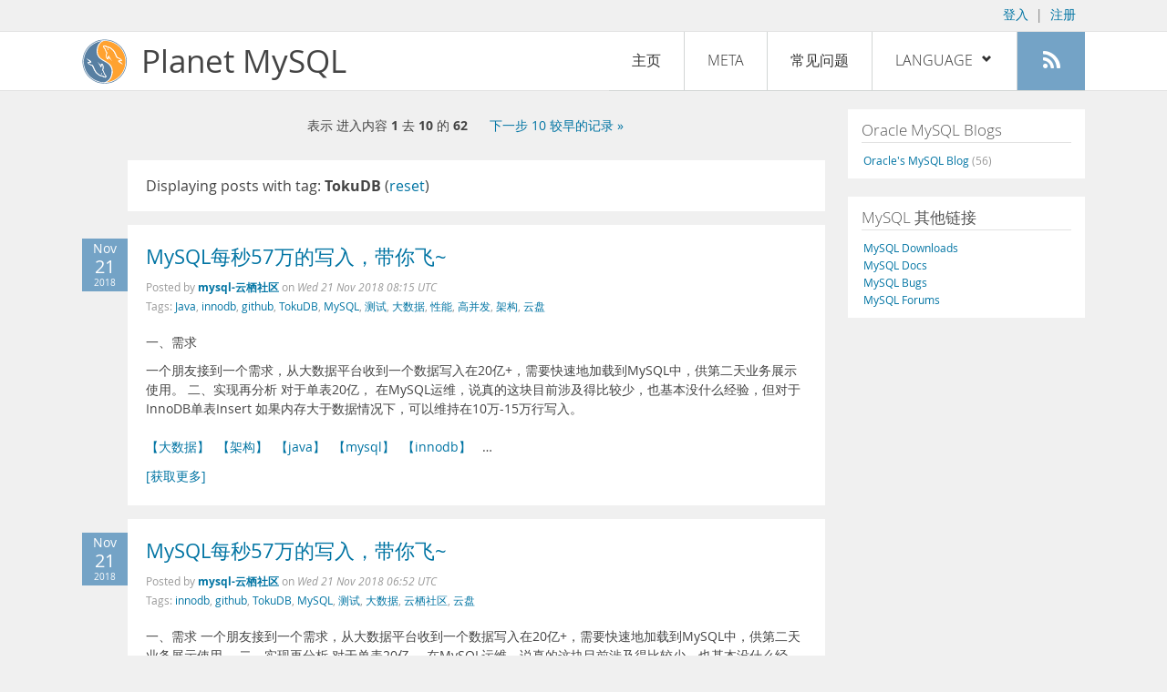

--- FILE ---
content_type: text/html; charset=UTF-8
request_url: https://planet.mysql.com/zh/?tag_search=6196
body_size: 7718
content:
<!DOCTYPE html>
<html lang="zh" class="svg no-js">
<head>
    <meta charset="utf-8" />
    <!--[if IE ]>
    <meta http-equiv="X-UA-Compatible" content="IE=Edge,chrome=1" />
    <![endif]-->
    <meta name="viewport" content="width=device-width, initial-scale=1.0">

    <title>Planet MySQL</title>
    <link rel="stylesheet" media="all" href="https://labs.mysql.com/common/css/main-20200529.min.css" />
    <link rel="stylesheet" media="all" href="/css/page-20200529.min.css" />
    <link rel="stylesheet" media="print" href="https://labs.mysql.com/common/css/print-20200529.min.css" />
	<link rel="alternate" type="application/rss+xml" title="RSS 2.0" href="/rss20.zh.xml" />
    <link rel="shortcut icon" href="/favicon.ico" />

    <script async="async" type="text/javascript" src='https://consent.truste.com/notice?domain=oracle.com&c=teconsent&js=bb&noticeType=bb&text=true&cdn=1&pcookie&gtm=1' crossorigin></script>
    <script src="https://www.oracle.com/assets/truste-oraclelib.js"></script>
    <script>(function(H){ H.className=H.className.replace(/\bno-js\b/,'js') })(document.documentElement)</script>
    <script src="/js/site-20190322.min.js"></script>

    <meta http-equiv="refresh" content="3600" />
    <meta name="google-site-verification" content="hJyLdGNlZRAGDaJga_XXJtcpRalHh7D4yX_8L3tZfCY" />

    <!--[if lt IE 9]>
        <script src="https://labs.mysql.com/common/js/polyfills/html5shiv-printshiv-3.7.2.min.js"></script>
        <script src="https://labs.mysql.com/common/js/polyfills/respond-1.4.2.min.js"></script>
    <![endif]-->

                              <script>!function(e){var n="https://s.go-mpulse.net/boomerang/";if("False"=="True")e.BOOMR_config=e.BOOMR_config||{},e.BOOMR_config.PageParams=e.BOOMR_config.PageParams||{},e.BOOMR_config.PageParams.pci=!0,n="https://s2.go-mpulse.net/boomerang/";if(window.BOOMR_API_key="E6BB6-B37B4-898B7-F97BA-BBCDB",function(){function e(){if(!o){var e=document.createElement("script");e.id="boomr-scr-as",e.src=window.BOOMR.url,e.async=!0,i.parentNode.appendChild(e),o=!0}}function t(e){o=!0;var n,t,a,r,d=document,O=window;if(window.BOOMR.snippetMethod=e?"if":"i",t=function(e,n){var t=d.createElement("script");t.id=n||"boomr-if-as",t.src=window.BOOMR.url,BOOMR_lstart=(new Date).getTime(),e=e||d.body,e.appendChild(t)},!window.addEventListener&&window.attachEvent&&navigator.userAgent.match(/MSIE [67]\./))return window.BOOMR.snippetMethod="s",void t(i.parentNode,"boomr-async");a=document.createElement("IFRAME"),a.src="about:blank",a.title="",a.role="presentation",a.loading="eager",r=(a.frameElement||a).style,r.width=0,r.height=0,r.border=0,r.display="none",i.parentNode.appendChild(a);try{O=a.contentWindow,d=O.document.open()}catch(_){n=document.domain,a.src="javascript:var d=document.open();d.domain='"+n+"';void(0);",O=a.contentWindow,d=O.document.open()}if(n)d._boomrl=function(){this.domain=n,t()},d.write("<bo"+"dy onload='document._boomrl();'>");else if(O._boomrl=function(){t()},O.addEventListener)O.addEventListener("load",O._boomrl,!1);else if(O.attachEvent)O.attachEvent("onload",O._boomrl);d.close()}function a(e){window.BOOMR_onload=e&&e.timeStamp||(new Date).getTime()}if(!window.BOOMR||!window.BOOMR.version&&!window.BOOMR.snippetExecuted){window.BOOMR=window.BOOMR||{},window.BOOMR.snippetStart=(new Date).getTime(),window.BOOMR.snippetExecuted=!0,window.BOOMR.snippetVersion=12,window.BOOMR.url=n+"E6BB6-B37B4-898B7-F97BA-BBCDB";var i=document.currentScript||document.getElementsByTagName("script")[0],o=!1,r=document.createElement("link");if(r.relList&&"function"==typeof r.relList.supports&&r.relList.supports("preload")&&"as"in r)window.BOOMR.snippetMethod="p",r.href=window.BOOMR.url,r.rel="preload",r.as="script",r.addEventListener("load",e),r.addEventListener("error",function(){t(!0)}),setTimeout(function(){if(!o)t(!0)},3e3),BOOMR_lstart=(new Date).getTime(),i.parentNode.appendChild(r);else t(!1);if(window.addEventListener)window.addEventListener("load",a,!1);else if(window.attachEvent)window.attachEvent("onload",a)}}(),"".length>0)if(e&&"performance"in e&&e.performance&&"function"==typeof e.performance.setResourceTimingBufferSize)e.performance.setResourceTimingBufferSize();!function(){if(BOOMR=e.BOOMR||{},BOOMR.plugins=BOOMR.plugins||{},!BOOMR.plugins.AK){var n=""=="true"?1:0,t="",a="clphxbixhwrew2lsfrsq-f-6926f9191-clientnsv4-s.akamaihd.net",i="false"=="true"?2:1,o={"ak.v":"39","ak.cp":"1334304","ak.ai":parseInt("802521",10),"ak.ol":"0","ak.cr":10,"ak.ipv":4,"ak.proto":"h2","ak.rid":"2e5618c5","ak.r":47376,"ak.a2":n,"ak.m":"dscx","ak.n":"essl","ak.bpcip":"18.222.123.0","ak.cport":38552,"ak.gh":"23.200.85.105","ak.quicv":"","ak.tlsv":"tls1.3","ak.0rtt":"","ak.0rtt.ed":"","ak.csrc":"-","ak.acc":"","ak.t":"1769090149","ak.ak":"hOBiQwZUYzCg5VSAfCLimQ==6JW2Ye7pChq/d0b/5EQg0vtDnDYwdDnp8v27WZgHRkdlN2yAkwDAVY24b1PM4t0HDM5JgBCCkv6xCQ4T8j3jVxvP88NoFWTlj6vtSTN30RZoR2fJuFC/3vfOfUpB92hNj3ucIqdeqJT9cOla8GNE1EVuohIYYvqhYeMSKf4CHmijQcfct1/pmXoqlJvVBGImyzFOMdwJFib3G2tkdoNM4LaaS5sWDQeosEWs5AWZomZwRS1BQ7Fy9k5FUFsVfgplBvZr6+99Da6iWg35mE63OCAfcpD5h1IVb0IEsCOFNwe2OpElWghj/KmZodCWQfMfxIR4Jf5MHbxeFO9A0bwVvGZta/73UI8BIvKj88tplpYHZzZxv8TwlgfteTjS0UqXG7pQC5kpTbHqbwT+pwUGmSCkt4tIT7G0hbXcwZuc66k=","ak.pv":"16","ak.dpoabenc":"","ak.tf":i};if(""!==t)o["ak.ruds"]=t;var r={i:!1,av:function(n){var t="http.initiator";if(n&&(!n[t]||"spa_hard"===n[t]))o["ak.feo"]=void 0!==e.aFeoApplied?1:0,BOOMR.addVar(o)},rv:function(){var e=["ak.bpcip","ak.cport","ak.cr","ak.csrc","ak.gh","ak.ipv","ak.m","ak.n","ak.ol","ak.proto","ak.quicv","ak.tlsv","ak.0rtt","ak.0rtt.ed","ak.r","ak.acc","ak.t","ak.tf"];BOOMR.removeVar(e)}};BOOMR.plugins.AK={akVars:o,akDNSPreFetchDomain:a,init:function(){if(!r.i){var e=BOOMR.subscribe;e("before_beacon",r.av,null,null),e("onbeacon",r.rv,null,null),r.i=!0}return this},is_complete:function(){return!0}}}}()}(window);</script></head>

<body>
<style>

</style>
    <header>
        <nav id="l1">
            <div class="wrap">
                <ul class="login-opts right">
                    <li>
                                             <a href="https://dev.mysql.com/auth/login/?dest=https%3A%2F%2Fplanet.mysql.com%2Fzh%2F%3Ftag_search%3D6196">登入</a> &nbsp;|&nbsp;
                         <a href="https://dev.mysql.com/auth/register/">注册</a>
                                        </li>
                </ul>
            </div>
        </nav>
        <nav id="l2">
            <div class="wrap">
                <div class="planet-logo">
                    <img src="/images/planet-logo.svg" alt="Planet MySQL" width="50" height="50" />
                </div>
                <div class="planet-logo-png">
                    <img src="/images/planet-logo.png" alt="Planet MySQL" width="50" height="50" />
                </div>
                <div class="planet-text">
                    Planet MySQL
                </div>
                <ul class="menu">
                    <li><div id="close-menu"><a href="">Close <span class="icon-x-circle"></span></a></div>
                    <a class="current-menu-item" href="/zh/">主页</a></li><li>
                    <a href="/zh/?cid=2">Meta</a></li><li>
                    <a href="/zh/faq/">常见问题</a></li><li class="lang-menu-item">
                    <a href="/zh/" id="lang-menu-link">Language
                    <span class="icon-chevron-down"></span>
                    <span class="icon-chevron-up"></span></a><ul class="lang-options">
                                        <li><a href="/">English
                                        </a></li>
                                        <li><a href="/de/">Deutsch
                                        </a></li>
                                        <li><a href="/es/">Español
                                        </a></li>
                                        <li><a href="/fr/">Français
                                        </a></li>
                                        <li><a href="/it/">Italiano
                                        </a></li>
                                        <li><a href="/ja/">日本語
                                        </a></li>
                                        <li><a href="/ru/">Русский
                                        </a></li>
                                        <li><a href="/pt/">Português
                                        </a></li>
                                        <li><a href="/zh/">中文
                    <span class="icon-check"></span>                    </a></li>
                                        </ul></li><li>
                    <a class="rss-icon" href="/rss20.zh.xml" title="Aggregate feed"><span class="icon-rss"></span><span class="rss-label">Aggregate feed</span></a></li>
                </ul>
                <div class="open-menu-wrapper">
                    <a id="open-menu" href=""><span class="icon-three-bars"></span></a>
                </div>
            </div>
        </nav>
    </header>
    <article>
        <div class="wrap">
        
<div id="entries">
            
<div class="pager">
    <span class="pager-numbers">
                    表示 进入内容 <strong>1</strong> 去 <strong>10</strong> 的 <strong>62</strong>
                </span>
    <span class="pager-break"><br /></span>
                <span class="pager-next">
        <a href="?offset=10&tag_search=6196">下一步 10 较早的记录 &raquo;</a>
    </span>
    </div>
                    <section>
                Displaying posts with tag: <b>TokuDB</b> (<a href="/zh/">reset</a>)
            </section>
                
    <section>
        <div class="blue-entry-date">
            Nov
            <div class="blue-entry-date-day">21</div>
            <div class="blue-entry-date-year">2018</div>
        </div>
        <div class="entry-title">
            <a href="https://yq.aliyun.com/articles/673409">MySQL每秒57万的写入，带你飞~</a>
        </div>

        <div class="entry-byline">
            Posted by <strong><a href="https://yq.aliyun.com/articles/tag_389">mysql-云栖社区</a>
            </strong>
            on <em><span class="entry-date">Wed 21 Nov 2018 08:15 UTC</span></em>
            <br/>
                        Tags:
            <div style="display: inline">
                                    <a href="/zh/?tag_search=181">Java</a>,                                     <a href="/zh/?tag_search=421">innodb</a>,                                     <a href="/zh/?tag_search=5367">github</a>,                                     <a href="/zh/?tag_search=6196">TokuDB</a>,                                     <a href="/zh/?tag_search=10683">MySQL</a>,                                     <a href="/zh/?tag_search=13877">测试</a>,                                     <a href="/zh/?tag_search=16659">大数据</a>,                                     <a href="/zh/?tag_search=16663">性能</a>,                                     <a href="/zh/?tag_search=17798">高并发</a>,                                     <a href="/zh/?tag_search=18363">架构</a>,                                     <a href="/zh/?tag_search=19610">云盘</a>                            </div>
                    </div>

        <div class="entry-content">
                                            <p>
  一、需求
</p>
<p>
  一个朋友接到一个需求，从大数据平台收到一个数据写入在20亿+，需要快速地加载到MySQL中，供第二天业务展示使用。 二、实现再分析
  对于单表20亿， 在MySQL运维，说真的这块目前涉及得比较少，也基本没什么经验，但对于InnoDB单表Insert
  如果内存大于数据情况下，可以维持在10万-15万行写入。<br />
  <br />
  <a href="https://yq.aliyun.com/articles/tag_24" rel=
  "nofollow">【大数据】</a>&nbsp;&nbsp;<a href=
  "https://yq.aliyun.com/articles/tag_36" rel=
  "nofollow">【架构】</a>&nbsp;&nbsp;<a href=
  "https://yq.aliyun.com/articles/tag_41" rel=
  "nofollow">【java】</a>&nbsp;&nbsp;<a href=
  "https://yq.aliyun.com/articles/tag_389" rel=
  "nofollow">【mysql】</a>&nbsp;&nbsp;<a href=
  "https://yq.aliyun.com/articles/tag_390" rel=
  "nofollow">【innodb】</a>&nbsp;&nbsp; &hellip;</p><a href="https://yq.aliyun.com/articles/673409">[获取更多]</a>
                    </div>
    </section>
    <section>
        <div class="blue-entry-date">
            Nov
            <div class="blue-entry-date-day">21</div>
            <div class="blue-entry-date-year">2018</div>
        </div>
        <div class="entry-title">
            <a href="https://yq.aliyun.com/articles/672290">MySQL每秒57万的写入，带你飞~</a>
        </div>

        <div class="entry-byline">
            Posted by <strong><a href="https://yq.aliyun.com/articles/tag_389">mysql-云栖社区</a>
            </strong>
            on <em><span class="entry-date">Wed 21 Nov 2018 06:52 UTC</span></em>
            <br/>
                        Tags:
            <div style="display: inline">
                                    <a href="/zh/?tag_search=421">innodb</a>,                                     <a href="/zh/?tag_search=5367">github</a>,                                     <a href="/zh/?tag_search=6196">TokuDB</a>,                                     <a href="/zh/?tag_search=10683">MySQL</a>,                                     <a href="/zh/?tag_search=13877">测试</a>,                                     <a href="/zh/?tag_search=16659">大数据</a>,                                     <a href="/zh/?tag_search=19250">云栖社区</a>,                                     <a href="/zh/?tag_search=19610">云盘</a>                            </div>
                    </div>

        <div class="entry-content">
                                            <p>
  一、需求 一个朋友接到一个需求，从大数据平台收到一个数据写入在20亿+，需要快速地加载到MySQL中，供第二天业务展示使用。
  二、实现再分析 对于单表20亿，
  在MySQL运维，说真的这块目前涉及得比较少，也基本没什么经验，但对于InnoDB单表Insert
  如果内存大于数据情况下，可以维持在10万-15万行写入。<br />
  <br />
  <a href="https://yq.aliyun.com/articles/tag_1" rel=
  "nofollow">【云栖社区】</a>&nbsp;&nbsp;<a href=
  "https://yq.aliyun.com/articles/tag_24" rel=
  "nofollow">【大数据】</a>&nbsp;&nbsp;<a href=
  "https://yq.aliyun.com/articles/tag_389" rel=
  "nofollow">【mysql】</a>&nbsp;&nbsp;<a href=
  "https://yq.aliyun.com/articles/tag_390" rel=
  "nofollow">【innodb】</a>&nbsp;&nbsp;<a href=
  "https://yq.aliyun.com/articles/tag_1002" rel=
  "nofollow">【测试】</a>&nbsp;&nbsp; &hellip;</p><a href="https://yq.aliyun.com/articles/672290">[获取更多]</a>
                    </div>
    </section>
    <section>
        <div class="blue-entry-date">
            Nov
            <div class="blue-entry-date-day">12</div>
            <div class="blue-entry-date-year">2018</div>
        </div>
        <div class="entry-title">
            <a href="https://yq.aliyun.com/articles/667969">自建Percona5.7.23同步阿里云RDS(MySQL5.6)TokuDB数据库</a>
        </div>

        <div class="entry-byline">
            Posted by <strong><a href="https://yq.aliyun.com/articles/tag_389">mysql-云栖社区</a>
            </strong>
            on <em><span class="entry-date">Mon 12 Nov 2018 02:55 UTC</span></em>
            <br/>
                        Tags:
            <div style="display: inline">
                                    <a href="/zh/?tag_search=279">Linux</a>,                                     <a href="/zh/?tag_search=1986">Kernel</a>,                                     <a href="/zh/?tag_search=2706">yum</a>,                                     <a href="/zh/?tag_search=3025">server</a>,                                     <a href="/zh/?tag_search=3150">SSL</a>,                                     <a href="/zh/?tag_search=6196">TokuDB</a>,                                     <a href="/zh/?tag_search=7580">RDS</a>,                                     <a href="/zh/?tag_search=10683">MySQL</a>,                                     <a href="/zh/?tag_search=13279">数据库</a>,                                     <a href="/zh/?tag_search=13310">同步</a>,                                     <a href="/zh/?tag_search=16590">配置</a>,                                     <a href="/zh/?tag_search=17381">数据备份</a>,                                     <a href="/zh/?tag_search=19390">云数据库RDS</a>                            </div>
                    </div>

        <div class="entry-content">
                                            <p>
  阿里云RDS支持TokuDB引擎，具有高压缩，高写入性能，读性能和InnoDB差不多。本文详解Percona
  MySQL5.7.23（包含TokuDB引擎）二进制的搭建，以及使用RDS备份文件恢复数据和搭建GTID同步到自建Percona
  MySQL5.7.23的过程。<br />
  <br />
  <a href="https://yq.aliyun.com/articles/tag_10" rel=
  "nofollow">【linux】</a>&nbsp;&nbsp;<a href=
  "https://yq.aliyun.com/articles/tag_389" rel=
  "nofollow">【mysql】</a>&nbsp;&nbsp;<a href=
  "https://yq.aliyun.com/articles/tag_391" rel=
  "nofollow">【RDS】</a>&nbsp;&nbsp;<a href=
  "https://yq.aliyun.com/articles/tag_611" rel=
  "nofollow">【数据库】</a>&nbsp;&nbsp;<a href=
  "https://yq.aliyun.com/articles/tag_691" rel=
  "nofollow">【yum】</a>&nbsp;&nbsp;<a href=
  "https://yq.aliyun.com/articles/tag_698" rel=
  "nofollow">【配置】</a>&nbsp;&nbsp;<a href=
  "https://yq.aliyun.com/articles/tag_945" rel=
  "nofollow">【SSL】</a>&nbsp;&nbsp; &hellip;</p><a href="https://yq.aliyun.com/articles/667969">[获取更多]</a>
                    </div>
    </section>
    <section>
        <div class="blue-entry-date">
            Jul
            <div class="blue-entry-date-day">11</div>
            <div class="blue-entry-date-year">2018</div>
        </div>
        <div class="entry-title">
            <a href="https://yq.aliyun.com/articles/609881">TokuDB 安装</a>
        </div>

        <div class="entry-byline">
            Posted by <strong><a href="https://yq.aliyun.com/articles/tag_389">mysql-云栖社区</a>
            </strong>
            on <em><span class="entry-date">Wed 11 Jul 2018 15:50 UTC</span></em>
            <br/>
                        Tags:
            <div style="display: inline">
                                    <a href="/zh/?tag_search=423">myisam</a>,                                     <a href="/zh/?tag_search=3025">server</a>,                                     <a href="/zh/?tag_search=6196">TokuDB</a>,                                     <a href="/zh/?tag_search=10683">MySQL</a>,                                     <a href="/zh/?tag_search=19248">数据存储与数据库</a>                            </div>
                    </div>

        <div class="entry-content">
                                            <p>
  TokuDB是MySQL和MariaDB的开源、高性能存储引擎。它通过使用分形树索引来实现这一点。它是可伸缩的，ACID和MVCC兼容的，提供基于索引的查询改进，提供在线模式修改，并减少硬盘驱动器和闪存的从延迟。----来自维基百科<br />

  <br />
  <a href="https://yq.aliyun.com/articles/tag_6" rel=
  "nofollow">【数据存储与数据库】</a>&nbsp;&nbsp;<a href=
  "https://yq.aliyun.com/articles/tag_389" rel=
  "nofollow">【mysql】</a>&nbsp;&nbsp;<a href=
  "https://yq.aliyun.com/articles/tag_1347" rel=
  "nofollow">【Server】</a>&nbsp;&nbsp;<a href=
  "https://yq.aliyun.com/articles/tag_1515" rel=
  "nofollow">【tokudb】</a>&nbsp;&nbsp;<a href=
  "https://yq.aliyun.com/articles/tag_2678" rel=
  "nofollow">【myisam】</a>&nbsp;&nbsp; <a href=
  "https://yq.aliyun.com/articles/609881" rel=
  "nofollow">点击查看原文&gt;</a>
</p>
                    </div>
    </section>
    <section>
        <div class="blue-entry-date">
            Mar
            <div class="blue-entry-date-day">26</div>
            <div class="blue-entry-date-year">2018</div>
        </div>
        <div class="entry-title">
            <a href="https://yq.aliyun.com/articles/577109">青云QingCloud推出MySQL Plus服务 提供金融级强一致性</a>
        </div>

        <div class="entry-byline">
            Posted by <strong><a href="https://yq.aliyun.com/articles/tag_389">mysql-云栖社区</a>
            </strong>
            on <em><span class="entry-date">Mon 26 Mar 2018 03:33 UTC</span></em>
            <br/>
                        Tags:
            <div style="display: inline">
                                    <a href="/zh/?tag_search=6196">TokuDB</a>,                                     <a href="/zh/?tag_search=10683">MySQL</a>,                                     <a href="/zh/?tag_search=13279">数据库</a>,                                     <a href="/zh/?tag_search=16590">配置</a>,                                     <a href="/zh/?tag_search=16659">大数据</a>,                                     <a href="/zh/?tag_search=16663">性能</a>,                                     <a href="/zh/?tag_search=17895">存储</a>,                                     <a href="/zh/?tag_search=18180">高可用</a>,                                     <a href="/zh/?tag_search=18493">集群</a>,                                     <a href="/zh/?tag_search=18992">电商</a>,                                     <a href="/zh/?tag_search=19432">云服务</a>,                                     <a href="/zh/?tag_search=19450">解决方案</a>,                                     <a href="/zh/?tag_search=19805">大数据分析</a>,                                     <a href="/zh/?tag_search=20085">日志处理</a>,                                     <a href="/zh/?tag_search=20282">对象存储</a>                            </div>
                    </div>

        <div class="entry-content">
                                            <p>
  企业级云服务商青云QingCloud（qingcloud.com）日前推出关系型数据库MySQL的升级版本--QingCloudMySQLPlus，旨在面向对数据一致性和高可用性有强烈需求的企业用户，提供具备金融级强一致性、主从秒级切换，集InnoDB与TokuDB双存储引擎支持的增强型MySQL集群服务，完全满足金融、电商等企业对数据库安全性和可靠性的要求。<br />

  <br />
  <a href="https://yq.aliyun.com/articles/tag_24" rel=
  "nofollow">【大数据】</a>&nbsp;&nbsp;<a href=
  "https://yq.aliyun.com/articles/tag_389" rel=
  "nofollow">【mysql】</a>&nbsp;&nbsp;<a href=
  "https://yq.aliyun.com/articles/tag_455" rel=
  "nofollow">【性能】</a>&nbsp;&nbsp;<a href=
  "https://yq.aliyun.com/articles/tag_600" rel=
  "nofollow">【高可用】</a>&nbsp;&nbsp;<a href=
  "https://yq.aliyun.com/articles/tag_611" rel=
  "nofollow">【数据库】</a>&nbsp;&nbsp; &hellip;</p><a href="https://yq.aliyun.com/articles/577109">[获取更多]</a>
                    </div>
    </section>
    <section>
        <div class="blue-entry-date">
            Mar
            <div class="blue-entry-date-day">21</div>
            <div class="blue-entry-date-year">2018</div>
        </div>
        <div class="entry-title">
            <a href="https://yq.aliyun.com/articles/576168">青云QingCloud推出MySQL Plus服务 提供金融级强一致性</a>
        </div>

        <div class="entry-byline">
            Posted by <strong><a href="https://yq.aliyun.com/articles/tag_389">mysql-云栖社区</a>
            </strong>
            on <em><span class="entry-date">Wed 21 Mar 2018 07:00 UTC</span></em>
            <br/>
                        Tags:
            <div style="display: inline">
                                    <a href="/zh/?tag_search=6196">TokuDB</a>,                                     <a href="/zh/?tag_search=10683">MySQL</a>,                                     <a href="/zh/?tag_search=13279">数据库</a>,                                     <a href="/zh/?tag_search=16590">配置</a>,                                     <a href="/zh/?tag_search=16659">大数据</a>,                                     <a href="/zh/?tag_search=16663">性能</a>,                                     <a href="/zh/?tag_search=17895">存储</a>,                                     <a href="/zh/?tag_search=18180">高可用</a>,                                     <a href="/zh/?tag_search=18493">集群</a>,                                     <a href="/zh/?tag_search=18992">电商</a>,                                     <a href="/zh/?tag_search=19432">云服务</a>,                                     <a href="/zh/?tag_search=19450">解决方案</a>,                                     <a href="/zh/?tag_search=19805">大数据分析</a>,                                     <a href="/zh/?tag_search=20085">日志处理</a>,                                     <a href="/zh/?tag_search=20282">对象存储</a>                            </div>
                    </div>

        <div class="entry-content">
                                            <p>
  企业级云服务商青云QingCloud（qingcloud.com）日前推出关系型数据库MySQL的升级版本--QingCloudMySQLPlus，旨在面向对数据一致性和高可用性有强烈需求的企业用户，提供具备金融级强一致性、主从秒级切换，集InnoDB与TokuDB双存储引擎支持的增强型MySQL集群服务，完全满足金融、电商等企业对数据库安全性和可靠性的要求。<br />

  <br />
  <a href="https://yq.aliyun.com/articles/tag_24" rel=
  "nofollow">【大数据】</a>&nbsp;&nbsp;<a href=
  "https://yq.aliyun.com/articles/tag_389" rel=
  "nofollow">【mysql】</a>&nbsp;&nbsp;<a href=
  "https://yq.aliyun.com/articles/tag_455" rel=
  "nofollow">【性能】</a>&nbsp;&nbsp;<a href=
  "https://yq.aliyun.com/articles/tag_600" rel=
  "nofollow">【高可用】</a>&nbsp;&nbsp;<a href=
  "https://yq.aliyun.com/articles/tag_611" rel=
  "nofollow">【数据库】</a>&nbsp;&nbsp; &hellip;</p><a href="https://yq.aliyun.com/articles/576168">[获取更多]</a>
                    </div>
    </section>
    <section>
        <div class="blue-entry-date">
            Feb
            <div class="blue-entry-date-day">08</div>
            <div class="blue-entry-date-year">2018</div>
        </div>
        <div class="entry-title">
            <a href="https://yq.aliyun.com/articles/457358">云场景实践研究第69期：广州通易科技（优驾）</a>
        </div>

        <div class="entry-byline">
            Posted by <strong><a href="https://yq.aliyun.com/articles/tag_389">mysql-云栖社区</a>
            </strong>
            on <em><span class="entry-date">Thu 08 Feb 2018 13:32 UTC</span></em>
            <br/>
                        Tags:
            <div style="display: inline">
                                    <a href="/zh/?tag_search=6196">TokuDB</a>,                                     <a href="/zh/?tag_search=10683">MySQL</a>,                                     <a href="/zh/?tag_search=13279">数据库</a>,                                     <a href="/zh/?tag_search=13948">云数据库</a>,                                     <a href="/zh/?tag_search=16659">大数据</a>,                                     <a href="/zh/?tag_search=18363">架构</a>,                                     <a href="/zh/?tag_search=19250">云栖社区</a>,                                     <a href="/zh/?tag_search=20163">数据流</a>,                                     <a href="/zh/?tag_search=20903">云场景实践研究</a>                            </div>
                    </div>

        <div class="entry-content">
                                            <p>
  本文主要先介绍了ApsaraDB云数据库助力优驾产品升级和架构变革。阿里云POLARDB一次性满足了优驾全部的需求，优驾作为一个不知名的厂商在做很小的产品，阿里云为其提供了高性能，低成本的服务。<br />

  <br />
  <a href="https://yq.aliyun.com/articles/tag_1" rel=
  "nofollow">【云栖社区】</a>&nbsp;&nbsp;<a href=
  "https://yq.aliyun.com/articles/tag_24" rel=
  "nofollow">【大数据】</a>&nbsp;&nbsp;<a href=
  "https://yq.aliyun.com/articles/tag_36" rel=
  "nofollow">【架构】</a>&nbsp;&nbsp;<a href=
  "https://yq.aliyun.com/articles/tag_389" rel=
  "nofollow">【mysql】</a>&nbsp;&nbsp;<a href=
  "https://yq.aliyun.com/articles/tag_611" rel=
  "nofollow">【数据库】</a>&nbsp;&nbsp;<a href=
  "https://yq.aliyun.com/articles/tag_662" rel=
  "nofollow">【数据流】</a>&nbsp;&nbsp;<a href=
  "https://yq.aliyun.com/articles/tag_1291" rel=
  "nofollow">【云数据库】</a>&nbsp;&nbsp; &hellip;</p><a href="https://yq.aliyun.com/articles/457358">[获取更多]</a>
                    </div>
    </section>
    <section>
        <div class="blue-entry-date">
            Feb
            <div class="blue-entry-date-day">08</div>
            <div class="blue-entry-date-year">2018</div>
        </div>
        <div class="entry-title">
            <a href="https://yq.aliyun.com/articles/448253">关于innodb和tokudb存储引擎的压缩能力测试</a>
        </div>

        <div class="entry-byline">
            Posted by <strong><a href="https://yq.aliyun.com/articles/tag_389">mysql-云栖社区</a>
            </strong>
            on <em><span class="entry-date">Thu 08 Feb 2018 01:38 UTC</span></em>
            <br/>
                        Tags:
            <div style="display: inline">
                                    <a href="/zh/?tag_search=421">innodb</a>,                                     <a href="/zh/?tag_search=3244">cpu</a>,                                     <a href="/zh/?tag_search=4448">varchar</a>,                                     <a href="/zh/?tag_search=6196">TokuDB</a>,                                     <a href="/zh/?tag_search=10683">MySQL</a>,                                     <a href="/zh/?tag_search=13296">算法</a>,                                     <a href="/zh/?tag_search=17895">存储</a>,                                     <a href="/zh/?tag_search=19248">数据存储与数据库</a>,                                     <a href="/zh/?tag_search=19250">云栖社区</a>                            </div>
                    </div>

        <div class="entry-content">
                                            <p>
  新手上路，有不确切的地方，请指正~<br />
  <br />
  <a href="https://yq.aliyun.com/articles/tag_1" rel=
  "nofollow">【云栖社区】</a>&nbsp;&nbsp;<a href=
  "https://yq.aliyun.com/articles/tag_6" rel=
  "nofollow">【数据存储与数据库】</a>&nbsp;&nbsp;<a href=
  "https://yq.aliyun.com/articles/tag_37" rel=
  "nofollow">【算法】</a>&nbsp;&nbsp;<a href=
  "https://yq.aliyun.com/articles/tag_389" rel=
  "nofollow">【mysql】</a>&nbsp;&nbsp;<a href=
  "https://yq.aliyun.com/articles/tag_390" rel=
  "nofollow">【innodb】</a>&nbsp;&nbsp;<a href=
  "https://yq.aliyun.com/articles/tag_1515" rel=
  "nofollow">【tokudb】</a>&nbsp;&nbsp;<a href=
  "https://yq.aliyun.com/articles/tag_1913" rel=
  "nofollow">【CPU】</a>&nbsp;&nbsp;<a href=
  "https://yq.aliyun.com/articles/tag_2296" rel=
  "nofollow">【varchar】</a>&nbsp;&nbsp;<a href=
  "https://yq.aliyun.com/articles/tag_2618" rel=
  "nofollow">【存储】</a>&nbsp;&nbsp;  &hellip;</p><a href="https://yq.aliyun.com/articles/448253">[获取更多]</a>
                    </div>
    </section>
    <section>
        <div class="blue-entry-date">
            Dec
            <div class="blue-entry-date-day">13</div>
            <div class="blue-entry-date-year">2017</div>
        </div>
        <div class="entry-title">
            <a href="https://yq.aliyun.com/articles/281258">阿里数据库内核月报：2017年11月</a>
        </div>

        <div class="entry-byline">
            Posted by <strong><a href="https://yq.aliyun.com/articles/tag_389">mysql-云栖社区</a>
            </strong>
            on <em><span class="entry-date">Wed 13 Dec 2017 09:19 UTC</span></em>
            <br/>
                        Tags:
            <div style="display: inline">
                                    <a href="/zh/?tag_search=198">Replication</a>,                                     <a href="/zh/?tag_search=421">innodb</a>,                                     <a href="/zh/?tag_search=1516">binlog</a>,                                     <a href="/zh/?tag_search=3025">server</a>,                                     <a href="/zh/?tag_search=4256">list</a>,                                     <a href="/zh/?tag_search=6196">TokuDB</a>,                                     <a href="/zh/?tag_search=10683">MySQL</a>,                                     <a href="/zh/?tag_search=18071">源码</a>,                                     <a href="/zh/?tag_search=19534">运营</a>,                                     <a href="/zh/?tag_search=19644">流式计算</a>,                                     <a href="/zh/?tag_search=19741">分区表</a>,                                     <a href="/zh/?tag_search=19791">数据恢复</a>,                                     <a href="/zh/?tag_search=20171">数据库内核月报</a>                            </div>
                    </div>

        <div class="entry-content">
                                            <p>
  数据库内核月报：2017年11月<br />
  <br />
  <a href="https://yq.aliyun.com/articles/tag_389" rel=
  "nofollow">【mysql】</a>&nbsp;&nbsp;<a href=
  "https://yq.aliyun.com/articles/tag_390" rel=
  "nofollow">【innodb】</a>&nbsp;&nbsp;<a href=
  "https://yq.aliyun.com/articles/tag_603" rel=
  "nofollow">【源码】</a>&nbsp;&nbsp;<a href=
  "https://yq.aliyun.com/articles/tag_1243" rel=
  "nofollow">【流式计算】</a>&nbsp;&nbsp;<a href=
  "https://yq.aliyun.com/articles/tag_1347" rel=
  "nofollow">【Server】</a>&nbsp;&nbsp;<a href=
  "https://yq.aliyun.com/articles/tag_1448" rel=
  "nofollow">【运营】</a>&nbsp;&nbsp;<a href=
  "https://yq.aliyun.com/articles/tag_1515" rel=
  "nofollow">【tokudb】</a>&nbsp;&nbsp;<a href=
  "https://yq.aliyun.com/articles/tag_1953" rel=
  "nofollow">【分区表】</a>&nbsp;&nbsp;<a href=
  "https://yq.aliyun.com/articles/tag_2078" rel=
  "nofollow">【replication】</a>&nbsp;&nbsp; &hellip;</p><a href="https://yq.aliyun.com/articles/281258">[获取更多]</a>
                    </div>
    </section>
    <section>
        <div class="blue-entry-date">
            Dec
            <div class="blue-entry-date-day">13</div>
            <div class="blue-entry-date-year">2017</div>
        </div>
        <div class="entry-title">
            <a href="https://yq.aliyun.com/articles/281252">MySQL · 引擎特性 · TokuDB hot-index机制</a>
        </div>

        <div class="entry-byline">
            Posted by <strong><a href="https://yq.aliyun.com/articles/tag_389">mysql-云栖社区</a>
            </strong>
            on <em><span class="entry-date">Wed 13 Dec 2017 09:09 UTC</span></em>
            <br/>
                        Tags:
            <div style="display: inline">
                                    <a href="/zh/?tag_search=6196">TokuDB</a>,                                     <a href="/zh/?tag_search=10683">MySQL</a>,                                     <a href="/zh/?tag_search=13289">索引</a>,                                     <a href="/zh/?tag_search=18732">函数</a>,                                     <a href="/zh/?tag_search=19484">void</a>                            </div>
                    </div>

        <div class="entry-content">
                                            <p>
  所谓hot-index就是指在构建索引的过程中不会阻塞查询数据，也不会阻塞修改数据（insert/update/delete)。在TokuDB的实现中只有使用“create
  index“方式创建索引的情况下才能使用hot-index；如果使用“alter table add
  index”是会阻塞更新操作的。<br />
  <br />
  <a href="https://yq.aliyun.com/articles/tag_389" rel=
  "nofollow">【mysql】</a>&nbsp;&nbsp;<a href=
  "https://yq.aliyun.com/articles/tag_422" rel=
  "nofollow">【函数】</a>&nbsp;&nbsp;<a href=
  "https://yq.aliyun.com/articles/tag_1364" rel=
  "nofollow">【索引】</a>&nbsp;&nbsp;<a href=
  "https://yq.aliyun.com/articles/tag_1515" rel=
  "nofollow">【tokudb】</a>&nbsp;&nbsp;<a href=
  "https://yq.aliyun.com/articles/tag_1760" rel=
  "nofollow">【void】</a>&nbsp;&nbsp; <a href=
  "https://yq.aliyun.com/articles/281252" rel=
  "nofollow">点击查看原文&gt;</a>
</p>
                    </div>
    </section>
        
<div class="pager">
    <span class="pager-numbers">
                    表示 进入内容 <strong>1</strong> 去 <strong>10</strong> 的 <strong>62</strong>
                </span>
    <span class="pager-break"><br /></span>
                <span class="pager-next">
        <a href="?offset=10&tag_search=6196">下一步 10 较早的记录 &raquo;</a>
    </span>
    </div>
    </div>


 <div id="rside">
    <div id="g1">
            </div>
    <div id="g2">
                <div class="sidebar-group">
            <h2>Oracle MySQL Blogs</h2>
                                                <a href="https://blogs.oracle.com/mysql/">Oracle&#039;s MySQL Blog <span class="author-total">(56)</span></a>
                                                    </div>
        
                    </div>
    <div id="g3">
        <div class="sidebar-group">
            <h2>MySQL 其他链接</h2>
            <a href="https://dev.mysql.com/downloads/">MySQL Downloads</a><br />
            <a href="https://dev.mysql.com/doc/">MySQL Docs</a><br />
            <a href="https://bugs.mysql.com">MySQL Bugs</a><br />
            <a href="https://forums.mysql.com">MySQL Forums</a>
        </div>
    </div>
</div>

        </div>
    </article>
    <footer>
        <div class="wrap">
            Planet MySQL &copy; 1995, 2026, Oracle Corporation and/or its affiliates &nbsp;
            <a href="https://www.mysql.com/about/legal/">Legal Policies</a> |
            <a href="http://www.oracle.com/us/legal/privacy/index.htm">Your Privacy Rights</a> |
            <a href="http://www.oracle.com/us/legal/terms/index.html">Terms of Use</a> |
            <div id="teconsent"></div>
            <div id="disclaimer">
                Content reproduced on this site is the property of the respective copyright holders.
                It is not reviewed in advance by Oracle and does not necessarily represent the opinion
                of Oracle or any other party.
            </div>
        </div>
    </footer>

        <script>
    if ((oracle.truste.api.getGdprConsentDecision().consentDecision) &&
            (oracle.truste.api.getGdprConsentDecision().consentDecision.indexOf(0) != -1 ||
             oracle.truste.api.getGdprConsentDecision().consentDecision.indexOf(2) != -1) )
    {
        document.write('<script type="text/javascript" async src="//c.oracleinfinity.io/acs/account/wh3g12c3gg/js/mysql/odc.js?_ora.context=analytics:production"><\/script>');
    }
    </script>
</body>
</html>
